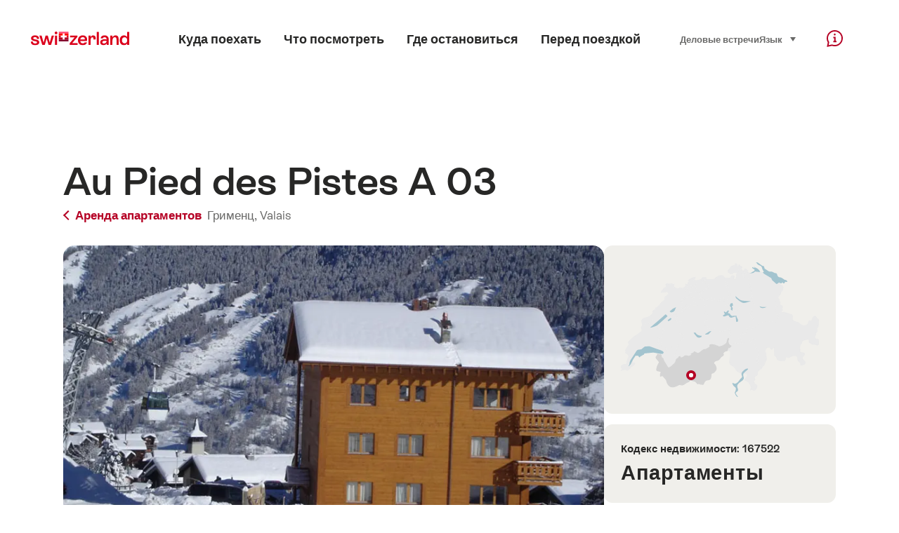

--- FILE ---
content_type: text/html; charset=utf-8
request_url: https://www.google.com/recaptcha/api2/aframe
body_size: 267
content:
<!DOCTYPE HTML><html><head><meta http-equiv="content-type" content="text/html; charset=UTF-8"></head><body><script nonce="r0jqrGuWrb_c8LwCW9zdeQ">/** Anti-fraud and anti-abuse applications only. See google.com/recaptcha */ try{var clients={'sodar':'https://pagead2.googlesyndication.com/pagead/sodar?'};window.addEventListener("message",function(a){try{if(a.source===window.parent){var b=JSON.parse(a.data);var c=clients[b['id']];if(c){var d=document.createElement('img');d.src=c+b['params']+'&rc='+(localStorage.getItem("rc::a")?sessionStorage.getItem("rc::b"):"");window.document.body.appendChild(d);sessionStorage.setItem("rc::e",parseInt(sessionStorage.getItem("rc::e")||0)+1);localStorage.setItem("rc::h",'1768413589569');}}}catch(b){}});window.parent.postMessage("_grecaptcha_ready", "*");}catch(b){}</script></body></html>